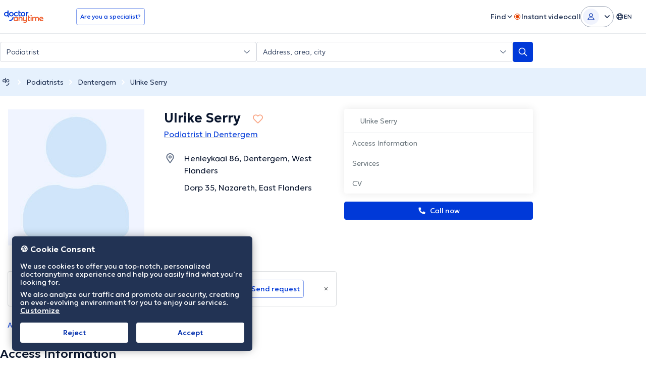

--- FILE ---
content_type: text/javascript
request_url: https://www.doctoranytime.be/dist/vite/cookies-policy.KMwzzgVb.js
body_size: 162
content:
import{g as d}from"./dat.DYt1eiG5.js";import{d as s,s as p}from"./dom.CZsrNE0w.js";import{u as i}from"./index.pkn9zwQV.js";const a="own_cookies_accepted",o="js-ocp-btn";let c=!1;const m=d.get("EnableCookiesConsent"),u=()=>{i().setItem(a,"true")},f=()=>i().getItem(a)==="true",g=()=>{var n;if(m||f())return;const r=`
	<div class="notif notif--privacy" data-cookies-policy-banner>
		<p>${s("input[name=privacy_string]")[0].value}</p>
		<div><a href="#" class="cc-accept cky-btn-accept ${o}">OK</a></div>
	</div>
	`,e=p(r);(n=e.getElementsByClassName(o)[0])==null||n.addEventListener("click",function(l){l.preventDefault(),u(),e.classList.add("hidden","hidden-imp"),window.EventBus.emit("CookiesNotificationBanner:Dismissed")}),requestAnimationFrame(()=>{s(".page-wrapper")[0].append(e),c=!0,window.EventBus.emit("CookiesNotificationBanner:Appeared")})},b=()=>c;export{g as c,b as i};


--- FILE ---
content_type: image/svg+xml
request_url: https://www.doctoranytime.be/images/assets/app-store-badges/be-en/google-play-store.svg?v=VCdrvQanuRiPCVhksYH7FZXiFz1TQkUZ7p0-B9KEDn4
body_size: 1666
content:
<svg version="1.2" xmlns="http://www.w3.org/2000/svg" viewBox="0 0 270 80" width="270" height="80">
	<title>GetItOnGooglePlay_Badge_Web_color_English</title>
	<style>
		.s0 { opacity: 0;fill: #ffffff } 
		.s1 { fill: #000000 } 
		.s2 { fill: #a6a6a6 } 
		.s3 { fill: #ffffff;stroke: #ffffff;stroke-miterlimit:10;stroke-width: .4 } 
		.s4 { fill: #ffffff } 
		.s5 { fill: #ea4335 } 
		.s6 { fill: #fbbc04 } 
		.s7 { fill: #4285f4 } 
		.s8 { fill: #34a853 } 
	</style>
	<g id="artwork">
		<g id="&lt;Group&gt;">
			<g id="&lt;Group&gt;">
				<path id="&lt;Path&gt;" class="s0" d="m290 100h-310v-120h310z"/>
			</g>
			<g id="&lt;Group&gt;">
				<path id="&lt;Path&gt;" class="s1" d="m260 80h-250c-5.5 0-10-4.5-10-10v-60c0-5.5 4.5-10 10-10h250c5.5 0 10 4.5 10 10v60c0 5.5-4.5 10-10 10z"/>
			</g>
			<g id="&lt;Group&gt;">
				<g id="&lt;Group&gt;">
					<path id="&lt;Compound Path&gt;" fill-rule="evenodd" class="s2" d="m270 10v60c0 5.5-4.5 10-10 10h-250c-5.5 0-10-4.5-10-10v-60c0-5.5 4.5-10 10-10h250c5.5 0 10 4.5 10 10zm-260-8.4c-4.63 0-8.4 3.77-8.4 8.4v60c0 4.63 3.77 8.4 8.4 8.4h250c4.63 0 8.4-3.77 8.4-8.4v-60c0-4.63-3.77-8.4-8.4-8.4z"/>
				</g>
			</g>
			<g id="&lt;Group&gt;">
				<path id="&lt;Compound Path&gt;" class="s3" d="m94.84 20.49q0 2.51-1.49 4-1.7 1.78-4.41 1.78-2.6 0-4.42-1.8-1.82-1.81-1.82-4.47 0-2.67 1.82-4.47 1.82-1.8 4.42-1.8 1.29 0 2.46 0.5 1.17 0.51 1.88 1.35l-1.06 1.05q-1.19-1.42-3.28-1.42-1.9 0-3.28 1.33-1.38 1.33-1.38 3.46 0 2.13 1.38 3.46 1.38 1.33 3.28 1.33 2.01 0 3.35-1.34 0.87-0.87 1.01-2.43h-4.36v-1.44h5.81q0.09 0.47 0.09 0.91z"/>
				<path id="&lt;Compound Path&gt;" class="s3" d="m104.06 15.47h-5.47v3.81h4.93v1.44h-4.93v3.81h5.47v1.47h-7.01v-12h7.01z"/>
				<path id="&lt;Compound Path&gt;" class="s3" d="m110.56 26h-1.55v-10.53h-3.35v-1.47h8.25v1.47h-3.35z"/>
				<path id="&lt;Compound Path&gt;" class="s3" d="m119.88 26v-12h1.54v12z"/>
				<path id="&lt;Compound Path&gt;" class="s3" d="m128.26 26h-1.55v-10.53h-3.35v-1.47h8.25v1.47h-3.35z"/>
				<path id="&lt;Compound Path&gt;" fill-rule="evenodd" class="s3" d="m147.22 24.45q-1.77 1.82-4.4 1.82-2.63 0-4.4-1.82-1.77-1.82-1.77-4.45 0-2.63 1.77-4.45 1.77-1.82 4.4-1.82 2.61 0 4.39 1.83 1.78 1.83 1.78 4.44 0 2.63-1.77 4.45zm-7.66-1.01q1.33 1.35 3.26 1.35 1.93 0 3.26-1.35 1.33-1.35 1.33-3.44 0-2.09-1.33-3.44-1.33-1.35-3.26-1.35-1.93 0-3.26 1.35-1.33 1.35-1.33 3.44 0 2.09 1.33 3.44z"/>
				<path id="&lt;Compound Path&gt;" class="s3" d="m151.15 26v-12h1.88l5.83 9.33h0.07l-0.07-2.31v-7.02h1.54v12h-1.61l-6.1-9.79h-0.07l0.07 2.32v7.47z"/>
			</g>
			<path id="&lt;Compound Path&gt;" fill-rule="evenodd" class="s4" d="m144.81 52.01c0 4.9-3.83 8.51-8.54 8.51-4.7 0-8.54-3.61-8.54-8.51 0-4.93 3.84-8.51 8.54-8.51 4.71 0 8.54 3.58 8.54 8.51zm-3.74 0c0-3.06-2.22-5.16-4.8-5.16-2.58 0-4.8 2.1-4.8 5.16 0 3.03 2.22 5.15 4.8 5.15 2.58 0 4.8-2.12 4.8-5.15zm-14.89 0c0 4.9-3.83 8.51-8.53 8.51-4.71 0-8.54-3.61-8.54-8.51 0-4.93 3.83-8.51 8.54-8.51 4.7 0 8.53 3.58 8.53 8.51zm-3.73 0c0-3.06-2.23-5.16-4.8-5.16-2.58 0-4.81 2.1-4.81 5.16 0 3.03 2.23 5.15 4.81 5.15 2.57 0 4.8-2.12 4.8-5.15zm-14.82-5.9c0.13 0.65 0.2 1.42 0.2 2.26 0 2.71-0.74 6.06-3.13 8.44-2.32 2.42-5.28 3.71-9.21 3.71-7.28 0-13.41-5.93-13.41-13.21 0-7.29 6.13-13.22 13.41-13.22 4.03 0 6.89 1.58 9.05 3.65l-2.54 2.54c-1.55-1.45-3.64-2.58-6.51-2.58-5.32 0-9.48 4.29-9.48 9.61 0 5.31 4.16 9.6 9.48 9.6 3.44 0 5.41-1.39 6.67-2.65 1.03-1.03 1.7-2.51 1.96-4.54h-8.63v-3.61zm78.85 3.77l-11.37 4.71c0.87 1.7 2.22 2.57 4.12 2.57 1.9 0 3.23-0.93 4.19-2.35l2.9 1.94c-0.93 1.38-3.19 3.77-7.09 3.77-4.83 0-8.44-3.74-8.44-8.51 0-5.06 3.64-8.51 8.02-8.51 4.42 0 6.58 3.52 7.29 5.42zm-4.39-1.29c-0.41-1.07-1.67-1.81-3.15-1.81-1.9 0-4.55 1.68-4.45 4.96zm-16.85-13.59h3.74v25h-3.74zm-6.12 9.02h3.54v15.28c0 6.28-3.7 8.86-8.09 8.86-4.12 0-6.6-2.77-7.54-5.03l3.26-1.35c0.58 1.38 2 3.03 4.28 3.03 2.81 0 4.55-1.74 4.55-5v-1.22h-0.13c-0.84 1.03-2.45 1.93-4.48 1.93-4.25 0-8.15-3.71-8.15-8.47 0-4.81 3.9-8.54 8.15-8.54 2.03 0 3.64 0.9 4.48 1.9h0.13zm0.25 8.02c0-3-1.99-5.19-4.54-5.19-2.58 0-4.73 2.19-4.73 5.19 0 2.97 2.15 5.12 4.73 5.12 2.55 0 4.54-2.15 4.54-5.12zm52.43-9.28c0 4.77-4.07 7.77-8.21 7.77h-5.21v9.47h-3.73v-25h8.94c4.14 0 8.21 2.99 8.21 7.76zm-3.74 0c0-1.97-1.58-4.28-4.37-4.28h-5.31v8.57h5.31c2.79 0 4.37-2.35 4.37-4.29zm26.28 7.61v9.59h-3.6v-1.93h-0.13c-0.86 1.32-2.25 2.44-4.76 2.44-3.28 0-6.21-2.15-6.21-5.5 0-3.66 3.64-5.63 7.21-5.63 1.77 0 3.22 0.58 3.89 0.97v-0.26c-0.03-2.06-1.99-3.22-3.92-3.22-1.39 0-2.7 0.45-3.41 1.84l-3.31-1.39c1.15-2.63 3.95-3.82 6.65-3.82 4.28 0 7.59 2.47 7.59 6.91zm-3.6 2.83c-0.99-0.48-1.77-0.83-3.41-0.83-1.83 0-3.95 0.74-3.95 2.67 0 1.51 1.7 2.12 2.92 2.12 2.16 0 4.15-1.64 4.44-3.96zm20.88-9.2l-10.26 23.58h-3.89l3.79-8.43-6.66-15.15h4.02l4.44 10.84h0.13l4.28-10.84zm-37.76-9h3.73v25h-3.73z"/>
			<g id="&lt;Group&gt;">
				<path id="&lt;Path&gt;" class="s5" d="m41.43 38.85l-21.29 22.6q0 0.01 0 0.01c0.66 2.46 2.9 4.26 5.56 4.26 1.06 0 2.06-0.28 2.92-0.79l0.07-0.04 23.96-13.83z"/>
				<path id="&lt;Path&gt;" class="s6" d="m62.98 35l-0.02-0.01-10.35-6-11.66 10.37 11.7 11.7 10.29-5.94c1.81-0.98 3.03-2.88 3.03-5.07 0-2.18-1.21-4.07-2.99-5.05z"/>
				<path id="&lt;Path&gt;" class="s7" d="m20.14 18.55q-0.19 0.71-0.19 1.48v39.94q0 0.77 0.19 1.48l22.03-22.02z"/>
				<path id="&lt;Path&gt;" class="s8" d="m41.59 40l11.02-11.02-23.94-13.88c-0.87-0.52-1.88-0.82-2.97-0.82-2.66 0-4.91 1.81-5.56 4.27q0 0 0 0z"/>
			</g>
		</g>
	</g>
</svg>